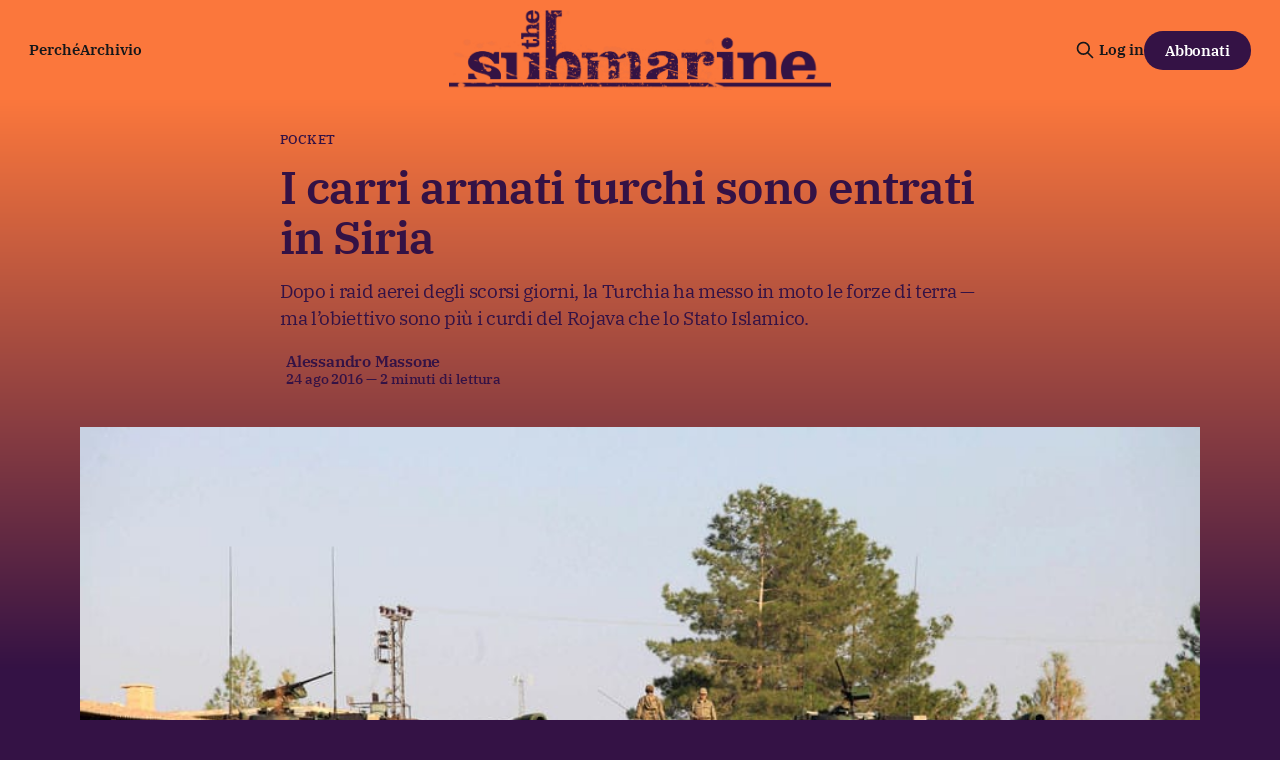

--- FILE ---
content_type: text/html; charset=utf-8
request_url: https://www.thesubmarine.it/2016/08/24/i-carri-armati-turchi-sono-entrati-in-siria/
body_size: 11122
content:
<!DOCTYPE html>
<html lang="it">
<head>

    <title>I carri armati turchi sono entrati in Siria</title>
    <meta charset="utf-8">
    <meta name="viewport" content="width=device-width, initial-scale=1.0">
    
    <link rel="preload" as="style" href="/assets/built/screen.css?v=fe18257eef">
    <link rel="preload" as="script" href="/assets/built/source.js?v=fe18257eef">
    
    <link rel="preload" as="font" type="font/woff2" href="/assets/fonts/inter-roman.woff2?v=fe18257eef" crossorigin="anonymous">
<style>
    @font-face {
        font-family: "Inter";
        font-style: normal;
        font-weight: 100 900;
        font-display: optional;
        src: url(/assets/fonts/inter-roman.woff2?v=fe18257eef) format("woff2");
        unicode-range: U+0000-00FF, U+0131, U+0152-0153, U+02BB-02BC, U+02C6, U+02DA, U+02DC, U+0304, U+0308, U+0329, U+2000-206F, U+2074, U+20AC, U+2122, U+2191, U+2193, U+2212, U+2215, U+FEFF, U+FFFD;
    }
</style>

    <link rel="stylesheet" type="text/css" href="/assets/built/screen.css?v=fe18257eef">

    <style>
        :root {
            --background-color: #341245
        }
    </style>

    <script>
        /* The script for calculating the color contrast has been taken from
        https://gomakethings.com/dynamically-changing-the-text-color-based-on-background-color-contrast-with-vanilla-js/ */
        var accentColor = getComputedStyle(document.documentElement).getPropertyValue('--background-color');
        accentColor = accentColor.trim().slice(1);

        if (accentColor.length === 3) {
            accentColor = accentColor[0] + accentColor[0] + accentColor[1] + accentColor[1] + accentColor[2] + accentColor[2];
        }

        var r = parseInt(accentColor.substr(0, 2), 16);
        var g = parseInt(accentColor.substr(2, 2), 16);
        var b = parseInt(accentColor.substr(4, 2), 16);
        var yiq = ((r * 299) + (g * 587) + (b * 114)) / 1000;
        var textColor = (yiq >= 128) ? 'dark' : 'light';

        document.documentElement.className = `has-${textColor}-text`;
    </script>

    <meta name="description" content="Dopo i raid aerei degli scorsi giorni, la Turchia ha messo in moto le forze di terra — ma l’obiettivo sono più i curdi del Rojava che lo Stato Islamico.">
    <link rel="icon" href="https://www.thesubmarine.it/content/images/size/w256h256/format/jpeg/2024/12/194405063_387407452581960_4794763919543980737_n.jpg" type="image/jpeg">
    <link rel="canonical" href="https://www.thesubmarine.it/2016/08/24/i-carri-armati-turchi-sono-entrati-in-siria/">
    <meta name="referrer" content="origin-when-cross-origin">
    
    <meta property="og:site_name" content="The Submarine">
    <meta property="og:type" content="article">
    <meta property="og:title" content="I carri armati turchi sono entrati in Siria">
    <meta property="og:description" content="Dopo i raid aerei degli scorsi giorni, la Turchia ha messo in moto le forze di terra — ma l’obiettivo sono più i curdi del Rojava che lo Stato Islamico.">
    <meta property="og:url" content="https://www.thesubmarine.it/2016/08/24/i-carri-armati-turchi-sono-entrati-in-siria/">
    <meta property="og:image" content="https://www.thesubmarine.it/content/images/wp-content/uploads/2016/08/57bc3bc4c46188295f8b4591.jpg">
    <meta property="article:published_time" content="2016-08-24T10:17:17.000Z">
    <meta property="article:modified_time" content="2016-08-24T10:17:17.000Z">
    <meta property="article:tag" content="Pocket">
    <meta property="article:tag" content="Erdogan">
    <meta property="article:tag" content="ISIS">
    <meta property="article:tag" content="rojava">
    <meta property="article:tag" content="Siria">
    <meta property="article:tag" content="Turchia">
    <meta property="article:tag" content="ypg">
    
    <meta property="article:publisher" content="https://www.facebook.com/infosubmarine">
    <meta name="twitter:card" content="summary_large_image">
    <meta name="twitter:title" content="I carri armati turchi sono entrati in Siria">
    <meta name="twitter:description" content="Dopo i raid aerei degli scorsi giorni, la Turchia ha messo in moto le forze di terra — ma l’obiettivo sono più i curdi del Rojava che lo Stato Islamico.">
    <meta name="twitter:url" content="https://www.thesubmarine.it/2016/08/24/i-carri-armati-turchi-sono-entrati-in-siria/">
    <meta name="twitter:image" content="https://www.thesubmarine.it/content/images/wp-content/uploads/2016/08/57bc3bc4c46188295f8b4591.jpg">
    <meta name="twitter:label1" content="Written by">
    <meta name="twitter:data1" content="Alessandro Massone">
    <meta name="twitter:label2" content="Filed under">
    <meta name="twitter:data2" content="Pocket, Erdogan, ISIS, rojava, Siria, Turchia, ypg">
    <meta name="twitter:site" content="@infosubmarine">
    <meta property="og:image:width" content="900">
    <meta property="og:image:height" content="500">
    
    <script type="application/ld+json">
{
    "@context": "https://schema.org",
    "@type": "Article",
    "publisher": {
        "@type": "Organization",
        "name": "The Submarine",
        "url": "https://www.thesubmarine.it/",
        "logo": {
            "@type": "ImageObject",
            "url": "https://www.thesubmarine.it/content/images/2024/12/testata-web-dark-graffiata-1.png"
        }
    },
    "author": {
        "@type": "Person",
        "name": "Alessandro Massone",
        "url": "https://www.thesubmarine.it/author/alessandro/",
        "sameAs": []
    },
    "headline": "I carri armati turchi sono entrati in Siria",
    "url": "https://www.thesubmarine.it/2016/08/24/i-carri-armati-turchi-sono-entrati-in-siria/",
    "datePublished": "2016-08-24T10:17:17.000Z",
    "dateModified": "2016-08-24T10:17:17.000Z",
    "image": {
        "@type": "ImageObject",
        "url": "https://www.thesubmarine.it/content/images/wp-content/uploads/2016/08/57bc3bc4c46188295f8b4591.jpg",
        "width": 900,
        "height": 500
    },
    "keywords": "Pocket, Erdogan, ISIS, rojava, Siria, Turchia, ypg",
    "description": "Dopo i raid aerei degli scorsi giorni, la Turchia ha messo in moto le forze di terra — ma l’obiettivo sono più i curdi del Rojava che lo Stato Islamico.",
    "mainEntityOfPage": "https://www.thesubmarine.it/2016/08/24/i-carri-armati-turchi-sono-entrati-in-siria/"
}
    </script>

    <meta name="generator" content="Ghost 6.11">
    <link rel="alternate" type="application/rss+xml" title="The Submarine" href="https://www.thesubmarine.it/rss/">
    <script defer src="https://cdn.jsdelivr.net/ghost/portal@~2.56/umd/portal.min.js" data-i18n="true" data-ghost="https://www.thesubmarine.it/" data-key="43ada159f286381978be41bd8a" data-api="https://www.thesubmarine.it/ghost/api/content/" data-locale="it" crossorigin="anonymous"></script><style id="gh-members-styles">.gh-post-upgrade-cta-content,
.gh-post-upgrade-cta {
    display: flex;
    flex-direction: column;
    align-items: center;
    font-family: -apple-system, BlinkMacSystemFont, 'Segoe UI', Roboto, Oxygen, Ubuntu, Cantarell, 'Open Sans', 'Helvetica Neue', sans-serif;
    text-align: center;
    width: 100%;
    color: #ffffff;
    font-size: 16px;
}

.gh-post-upgrade-cta-content {
    border-radius: 8px;
    padding: 40px 4vw;
}

.gh-post-upgrade-cta h2 {
    color: #ffffff;
    font-size: 28px;
    letter-spacing: -0.2px;
    margin: 0;
    padding: 0;
}

.gh-post-upgrade-cta p {
    margin: 20px 0 0;
    padding: 0;
}

.gh-post-upgrade-cta small {
    font-size: 16px;
    letter-spacing: -0.2px;
}

.gh-post-upgrade-cta a {
    color: #ffffff;
    cursor: pointer;
    font-weight: 500;
    box-shadow: none;
    text-decoration: underline;
}

.gh-post-upgrade-cta a:hover {
    color: #ffffff;
    opacity: 0.8;
    box-shadow: none;
    text-decoration: underline;
}

.gh-post-upgrade-cta a.gh-btn {
    display: block;
    background: #ffffff;
    text-decoration: none;
    margin: 28px 0 0;
    padding: 8px 18px;
    border-radius: 4px;
    font-size: 16px;
    font-weight: 600;
}

.gh-post-upgrade-cta a.gh-btn:hover {
    opacity: 0.92;
}</style><script async src="https://js.stripe.com/v3/"></script>
    <script defer src="https://thesubmarine.it/content/files/search/search.min.js" data-key="43ada159f286381978be41bd8a" data-styles="https://cdn.jsdelivr.net/ghost/sodo-search@~1.8/umd/main.css" data-sodo-search="https://www.thesubmarine.it/" data-locale="it" crossorigin="anonymous"></script>
    
    <link href="https://www.thesubmarine.it/webmentions/receive/" rel="webmention">
    <script defer src="/public/cards.min.js?v=fe18257eef"></script>
    <link rel="stylesheet" type="text/css" href="/public/cards.min.css?v=fe18257eef">
    <script defer src="/public/member-attribution.min.js?v=fe18257eef"></script>
    <script defer src="/public/ghost-stats.min.js?v=fe18257eef" data-stringify-payload="false" data-datasource="analytics_events" data-storage="localStorage" data-host="https://www.thesubmarine.it/.ghost/analytics/api/v1/page_hit"  tb_site_uuid="e5acb4b3-b9eb-4b48-b330-55e117d5b4f8" tb_post_uuid="ffe35099-5636-4a65-a6fb-295e853fc21b" tb_post_type="post" tb_member_uuid="undefined" tb_member_status="undefined"></script><style>:root {--ghost-accent-color: #FB773C;}</style>
    <style>
  
  .gh-navigation-logo img {max-height:80px;}
  .gh-article-author-image {display:none;}
  .gh-header.is-highlight .gh-header-left .gh-card .gh-card-title {color:#FB773C}
  .gh-header.is-highlight.gh-outer {margin-top:0px!important;background: rgb(251,119,60);
background: linear-gradient(180deg, rgba(251,119,60,1) 0%, rgba(52,18,69,1) 60%)!important;}
  .gh-header-inner.gh-inner {margin-top:40px;}
  .gh-article-header {margin-top:0px!important;background: rgb(251,119,60);
background: linear-gradient(180deg, rgba(251,119,60,1) 0%, rgba(52,18,69,1) 60%)!important;}
  .gh-article-tag {margin-top:30px;color:#341245;}
  .gh-article-title, .gh-article-excerpt, .gh-article-meta-wrapper, .gh-article-meta-wrapper a, .gh-article-meta-content, .gh-footer-copyright, .gh-footer-signup {color:#341245!important;}
  .gh-navigation .nav, .gh-navigation.is-middle-logo .gh-navigation-actions {color:#341245!important;}
  .gh-navigation.has-accent-color .gh-button {background-color:#341245;color:#fff;}
  .gh-header.is-highlight .gh-header-left .gh-card .gh-card-image {box-shadow: rgba(0, 0, 0, 0.2) 0px 12px 28px 0px, rgba(0, 0, 0, 0.1) 0px 2px 4px 0px, rgba(255, 255, 255, 0.05) 0px 0px 0px 1px inset;}
  .gh-cta.gh-outer {display:none!important;} 
  .gh-container-title {display:none!important;}
  .gh-footer-signup {display:none!important;}
  .gh-footer-bar {margin-bottom:0px!important;}

  
@media (max-width: 767px) {
  .gh-navigation-logo img {max-height:40px;}
  .gh-header.is-highlight.gh-outer {background: rgb(251,119,60);
background: linear-gradient(180deg, rgba(251,119,60,1) 0%, rgba(52,18,69,1) 10%)!important;}
  .gh-article-header {margin-top:0px!important;background: rgb(251,119,60);
background: linear-gradient(180deg, rgba(251,119,60,1) 0%, rgba(52,18,69,1) 80%)!important;}
  .gh-footer-copyright {white-space:normal; text-align:center;}
  .gh-navigation.has-accent-color {color: #341245;}
}

  
</style>

<meta name="theme-color" content="#FB773C">

<link rel="me" href="https://mastodon.uno/@infosubmarine" />

    <link rel="preconnect" href="https://fonts.bunny.net"><link rel="stylesheet" href="https://fonts.bunny.net/css?family=ibm-plex-serif:400,500,600"><style>:root {--gh-font-heading: IBM Plex Serif;--gh-font-body: IBM Plex Serif;}</style>

</head>
<body class="post-template tag-pocket tag-erdogan tag-isis tag-rojava tag-siria tag-turchia tag-ypg tag-hash-wp tag-hash-wp-post tag-hash-import-2024-12-09-18-49 gh-font-heading-ibm-plex-serif gh-font-body-ibm-plex-serif has-sans-title has-sans-body">

<div class="gh-viewport">
    
    <header id="gh-navigation" class="gh-navigation is-middle-logo has-accent-color gh-outer">
    <div class="gh-navigation-inner gh-inner">

        <div class="gh-navigation-brand">
            <a class="gh-navigation-logo is-title" href="https://www.thesubmarine.it">
                    <img src="https://www.thesubmarine.it/content/images/2024/12/testata-web-dark-graffiata-1.png" alt="The Submarine">
            </a>
            <button class="gh-search gh-icon-button" aria-label="Cerca sul sito" data-ghost-search>
    <svg xmlns="http://www.w3.org/2000/svg" fill="none" viewBox="0 0 24 24" stroke="currentColor" stroke-width="2" width="20" height="20"><path stroke-linecap="round" stroke-linejoin="round" d="M21 21l-6-6m2-5a7 7 0 11-14 0 7 7 0 0114 0z"></path></svg></button>
            <button class="gh-burger gh-icon-button" aria-label="Menu">
                <svg xmlns="http://www.w3.org/2000/svg" width="24" height="24" fill="currentColor" viewBox="0 0 256 256"><path d="M224,128a8,8,0,0,1-8,8H40a8,8,0,0,1,0-16H216A8,8,0,0,1,224,128ZM40,72H216a8,8,0,0,0,0-16H40a8,8,0,0,0,0,16ZM216,184H40a8,8,0,0,0,0,16H216a8,8,0,0,0,0-16Z"></path></svg>                <svg xmlns="http://www.w3.org/2000/svg" width="24" height="24" fill="currentColor" viewBox="0 0 256 256"><path d="M205.66,194.34a8,8,0,0,1-11.32,11.32L128,139.31,61.66,205.66a8,8,0,0,1-11.32-11.32L116.69,128,50.34,61.66A8,8,0,0,1,61.66,50.34L128,116.69l66.34-66.35a8,8,0,0,1,11.32,11.32L139.31,128Z"></path></svg>            </button>
        </div>

        <nav class="gh-navigation-menu">
            <ul class="nav">
    <li class="nav-perche"><a href="https://www.thesubmarine.it/perche-the-submarine/">Perché</a></li>
    <li class="nav-archivio"><a href="https://www.thesubmarine.it/page/2/">Archivio</a></li>
</ul>

        </nav>

        <div class="gh-navigation-actions">
                <button class="gh-search gh-icon-button" aria-label="Cerca sul sito" data-ghost-search>
    <svg xmlns="http://www.w3.org/2000/svg" fill="none" viewBox="0 0 24 24" stroke="currentColor" stroke-width="2" width="20" height="20"><path stroke-linecap="round" stroke-linejoin="round" d="M21 21l-6-6m2-5a7 7 0 11-14 0 7 7 0 0114 0z"></path></svg></button>
                <div class="gh-navigation-members">
                            <a href="#/portal/signin" data-portal="signin">Log in</a>
                                <a class="gh-button" href="#/portal/signup" data-portal="signup">Abbonati</a>
                </div>
        </div>

    </div>
</header>

    

<main class="gh-main">

    <article class="gh-article post tag-pocket tag-erdogan tag-isis tag-rojava tag-siria tag-turchia tag-ypg tag-hash-wp tag-hash-wp-post tag-hash-import-2024-12-09-18-49">

        <header class="gh-article-header gh-canvas">

                <a class="gh-article-tag" href="https://www.thesubmarine.it/tag/pocket/">Pocket</a>
            <h1 class="gh-article-title is-title">I carri armati turchi sono entrati in Siria</h1>
                <p class="gh-article-excerpt is-body">Dopo i raid aerei degli scorsi giorni, la Turchia ha messo in moto le forze di terra — ma l’obiettivo sono più i curdi del Rojava che lo Stato Islamico.</p>

            <div class="gh-article-meta">
                <div class="gh-article-author-image instapaper_ignore">
                            <a href="/author/alessandro/"><svg viewBox="0 0 24 24" xmlns="http://www.w3.org/2000/svg"><g fill="none" fill-rule="evenodd"><path d="M3.513 18.998C4.749 15.504 8.082 13 12 13s7.251 2.504 8.487 5.998C18.47 21.442 15.417 23 12 23s-6.47-1.558-8.487-4.002zM12 12c2.21 0 4-2.79 4-5s-1.79-4-4-4-4 1.79-4 4 1.79 5 4 5z" fill="#FFF"/></g></svg>
</a>
                </div>
                <div class="gh-article-meta-wrapper">
                    <h4 class="gh-article-author-name"><a href="/author/alessandro/">Alessandro Massone</a></h4>
                    <div class="gh-article-meta-content">
                        <time class="gh-article-meta-date" datetime="2016-08-24">24 ago 2016</time>
                            <span class="gh-article-meta-length"><span class="bull">—</span> 2 minuti di lettura</span>
                    </div>
                </div>
            </div>

                <figure class="gh-article-image">
        <img
            srcset="/content/images/size/w320/wp-content/uploads/2016/08/57bc3bc4c46188295f8b4591.jpg 320w,
                    /content/images/size/w600/wp-content/uploads/2016/08/57bc3bc4c46188295f8b4591.jpg 600w,
                    /content/images/size/w960/wp-content/uploads/2016/08/57bc3bc4c46188295f8b4591.jpg 960w,
                    /content/images/size/w1200/wp-content/uploads/2016/08/57bc3bc4c46188295f8b4591.jpg 1200w,
                    /content/images/size/w2000/wp-content/uploads/2016/08/57bc3bc4c46188295f8b4591.jpg 2000w"
            sizes="(max-width: 1200px) 100vw, 1120px"
            src="/content/images/size/w1200/wp-content/uploads/2016/08/57bc3bc4c46188295f8b4591.jpg"
            alt="I carri armati turchi sono entrati in Siria"
        >
    </figure>

        </header>

        <section class="gh-content gh-canvas is-body">
            <p>Dopo i raid aerei, la Turchia ha intrapreso anche un’operazione di terra contro lo Stato Islamico e contro i combattenti curdi nel nord della Siria. Secondo fonti militari riportate dall’agenzia di stampa turca Anadolu, una dozzina di carri armati ha oltrepassato il confine questa mattina, per colpire obiettivi nell’area della città di Jarablus, dove sono concentrati gli sforzi anche della coalizione internazionale guidata dagli USA.</p><p>I raid aerei sono stati ripresi e intensificati nei giorni scorsi, per la prima volta dopo l’abbattimento del jet russo a novembre 2015: la recente distensione diplomatica tra Ankara e il Cremlino vede così i suoi primi risvolti militari.</p><p>Dopo l’attentato di sabato a Gaziantep, dove un attentatore suicida ha provocato più di 50 morti alla festa di matrimonio di un esponente politico filo–curdo, la Turchia aveva dichiarato il proprio intento di liberare definitivamente i confini del Paese dalla presenza dell’IS. Ieri colpi di mortaio hanno raggiunto la città turca di Karkamis, nella provincia di Gaziantep, a poco più di un chilometro da Jarablus. La città è stata evacuata. Razzi dalla Siria hanno raggiunto anche Kilis, 90 chilometri più a ovest oltre il confine.</p><h4 id="fonti-di-washington-riportate-dalla-bbc-avvalorano-il-sospetto-che-le-operazioni-turche-mirino-soprattutto-a-evitare-che-i-curdi-guadagnino-terreno-ai-danni-dell-is-che-da-mesi-perde-posizioni-">Fonti di Washington riportate dalla BBC avvalorano il sospetto che le operazioni turche mirino soprattutto a evitare che i curdi guadagnino terreno ai danni dell’IS, che da mesi perde posizioni.</h4><p>Sin dall’inizio della guerra, Ankara considera gli autonomisti curdi ai propri confini una minaccia ben peggiore degli islamisti. Recentemente, il presidente Erdogan <a href="http://aa.com.tr/en/politics/no-difference-between-feto-pkk-daesh-erdogan/631038?ref=thesubmarine.it">ha ribadito più volte che lo Stato Islamico e il PKK sono la stessa cosa</a>.</p><figure class="kg-card kg-embed-card"><iframe loading="lazy" title="Manbij liberated: Syrian town freed from Isis control" width="1170" height="658" src="https://www.youtube.com/embed/Np_NW9rjxCs?feature=oembed" frameborder="0" allow="accelerometer; autoplay; clipboard-write; encrypted-media; gyroscope; picture-in-picture; web-share" allowfullscreen=""></iframe></figure><p>In linea di principio, questa posizione dovrebbe imbarazzare gli Stati Uniti — che ugualmente includono il PKK nella propria lista di organizzazioni terroristiche, ma appoggiano dall’alto le milizie curde YPG, bersagliate dalla Turchia.</p><figure class="kg-card kg-image-card"><img src="https://www.thesubmarine.it/content/images/wp-content/uploads/2016/08/rojava_cities.png" class="kg-image" alt="Rojava_cities" loading="lazy" width="640" height="296" srcset="https://www.thesubmarine.it/content/images/size/w600/wp-content/uploads/2016/08/rojava_cities.png 600w, https://www.thesubmarine.it/content/images/wp-content/uploads/2016/08/rojava_cities.png 640w"></figure><p>Le YPG (e la loro controparte femminile, YPJ) sono il gruppo <a href="https://storify.com/wu_ming_foundt/per-capirci-qualcosa-la-guerra-all-isis-il-ruolo-d?ref=thesubmarine.it">più attivo ed efficace</a> nel contrasto allo Stato Islamico <i>sul terreno</i> nella Siria settentrionale. Recentemente, su tutti i media internazionali sono rimbalzate le immagini della città di Manbij finalmente liberata dal controllo islamista, ma pochi hanno sottolineato che si trattava di una vittoria curda, così come poco raccontata è <a href="https://www.opendemocracy.net/arab-awakening/evangelos-aretaios/rojava-revolution?ref=thesubmarine.it">l’esperienza autonomista del Rojava</a>, improntata su prinicpi di laicismo e democrazia piuttosto rari nella regione. Lunedì proprio a Manbij, che si trova 40 chilometri a Sud di Jarablus, hanno colpito i caccia turchi. Martedì, i curdi hanno preso il controllo della città di <a href="http://www.aljazeera.com/news/2016/08/syrian-forces-kurdish-ypg-agree-hasaka-ceasefire-160823133734031.html?ref=thesubmarine.it">Hasaka</a>.</p><p>Chiusa tra due fuochi, con l’intensificarsi dell’impegno militare turco la sopravvivenza della zona autonoma del Rojava è sempre più a rischio.</p>
        </section>

    </article>


</main>


            <section class="gh-container is-grid gh-outer">
                <div class="gh-container-inner gh-inner">
                    <h2 class="gh-container-title">Continua a leggere</h2>
                    <div class="gh-feed">
                            <article class="gh-card post">
    <a class="gh-card-link" href="/2026/01/24/la-comunita-pianificata-di-rafah/">
            <figure class="gh-card-image">
                <img
                    srcset="/content/images/size/w160/format/webp/2026/01/An_aerial_view_of_Al-Mawasi_area_where_displaced_Palestinians_live_in_tents-_Gaza_Strip.jpg 160w,
                            /content/images/size/w320/format/webp/2026/01/An_aerial_view_of_Al-Mawasi_area_where_displaced_Palestinians_live_in_tents-_Gaza_Strip.jpg 320w,
                            /content/images/size/w600/format/webp/2026/01/An_aerial_view_of_Al-Mawasi_area_where_displaced_Palestinians_live_in_tents-_Gaza_Strip.jpg 600w,
                            /content/images/size/w960/format/webp/2026/01/An_aerial_view_of_Al-Mawasi_area_where_displaced_Palestinians_live_in_tents-_Gaza_Strip.jpg 960w,
                            /content/images/size/w1200/format/webp/2026/01/An_aerial_view_of_Al-Mawasi_area_where_displaced_Palestinians_live_in_tents-_Gaza_Strip.jpg 1200w,
                            /content/images/size/w2000/format/webp/2026/01/An_aerial_view_of_Al-Mawasi_area_where_displaced_Palestinians_live_in_tents-_Gaza_Strip.jpg 2000w"
                    sizes="320px"
                    src="/content/images/size/w600/2026/01/An_aerial_view_of_Al-Mawasi_area_where_displaced_Palestinians_live_in_tents-_Gaza_Strip.jpg"
                    alt="La “comunità pianificata” di Rafah"
                    loading="lazy"
                >
            </figure>
        <div class="gh-card-wrapper">
            <h3 class="gh-card-title is-title">La “comunità pianificata” di Rafah</h3>
                <p class="gh-card-excerpt is-body">Gli Emirati finanzieranno la costruzione della prima “comunità pianificata” a Rafah, dove intrappolare la popolazione palestinese. Tra le altre notizie: Elon Musk torna in politica; il vertice Italia-Germania, tra Trump, Draghi e Letta (sì); Google vuole sostituire i libri di testo con YouTube</p>
            <footer class="gh-card-meta">
                        <svg xmlns="http://www.w3.org/2000/svg" viewBox="0 0 20 20" height="20" width="20" id="Lock-1--Streamline-Ultimate"><defs></defs><title>lock-1</title><path d="M4.375 8.125h11.25s1.25 0 1.25 1.25v8.75s0 1.25 -1.25 1.25H4.375s-1.25 0 -1.25 -1.25v-8.75s0 -1.25 1.25 -1.25" fill="none" stroke="currentcolor" stroke-linecap="round" stroke-linejoin="round" stroke-width="1.5"></path><path d="M5.625 8.125V5a4.375 4.375 0 0 1 8.75 0v3.125" fill="none" stroke="currentcolor" stroke-linecap="round" stroke-linejoin="round" stroke-width="1.5"></path><path d="m10 12.5 0 2.5" fill="none" stroke="currentcolor" stroke-linecap="round" stroke-linejoin="round" stroke-width="1.5"></path></svg>                <!--
             -->                    <time class="gh-card-date" datetime="2026-01-24">24 gen 2026</time>
                <!--
         --></footer>
        </div>
    </a>
</article>
                            <article class="gh-card post">
    <a class="gh-card-link" href="/2026/01/23/il-master-plan-per-la-riviera-di-gaza/">
            <figure class="gh-card-image">
                <img
                    srcset="/content/images/size/w160/format/webp/2026/01/G_RTOe2XsAA3FNr.jpg 160w,
                            /content/images/size/w320/format/webp/2026/01/G_RTOe2XsAA3FNr.jpg 320w,
                            /content/images/size/w600/format/webp/2026/01/G_RTOe2XsAA3FNr.jpg 600w,
                            /content/images/size/w960/format/webp/2026/01/G_RTOe2XsAA3FNr.jpg 960w,
                            /content/images/size/w1200/format/webp/2026/01/G_RTOe2XsAA3FNr.jpg 1200w,
                            /content/images/size/w2000/format/webp/2026/01/G_RTOe2XsAA3FNr.jpg 2000w"
                    sizes="320px"
                    src="/content/images/size/w600/2026/01/G_RTOe2XsAA3FNr.jpg"
                    alt="Il “master plan” per la riviera di Gaza"
                    loading="lazy"
                >
            </figure>
        <div class="gh-card-wrapper">
            <h3 class="gh-card-title is-title">Il “master plan” per la riviera di Gaza</h3>
                <p class="gh-card-excerpt is-body">Grattacieli, turismo, piena occupazione: sono solo alcune delle promesse di Kushner, mentre a Gaza continua la strage. Tra le altre notizie: gli Stati Uniti escono dall’OMS, la Lega lavora per tenere basse le pene per gli stupratori, e ora esiste ufficialmente un TikTok statunitense</p>
            <footer class="gh-card-meta">
                        <svg xmlns="http://www.w3.org/2000/svg" viewBox="0 0 20 20" height="20" width="20" id="Lock-1--Streamline-Ultimate"><defs></defs><title>lock-1</title><path d="M4.375 8.125h11.25s1.25 0 1.25 1.25v8.75s0 1.25 -1.25 1.25H4.375s-1.25 0 -1.25 -1.25v-8.75s0 -1.25 1.25 -1.25" fill="none" stroke="currentcolor" stroke-linecap="round" stroke-linejoin="round" stroke-width="1.5"></path><path d="M5.625 8.125V5a4.375 4.375 0 0 1 8.75 0v3.125" fill="none" stroke="currentcolor" stroke-linecap="round" stroke-linejoin="round" stroke-width="1.5"></path><path d="m10 12.5 0 2.5" fill="none" stroke="currentcolor" stroke-linecap="round" stroke-linejoin="round" stroke-width="1.5"></path></svg>                <!--
             -->                    <time class="gh-card-date" datetime="2026-01-23">23 gen 2026</time>
                <!--
         --></footer>
        </div>
    </a>
</article>
                            <article class="gh-card post">
    <a class="gh-card-link" href="/2026/01/22/la-ritirata-di-trump-sulla-groenlandia-per-ora/">
            <figure class="gh-card-image">
                <img
                    srcset="/content/images/size/w160/format/webp/2026/01/Trump_delivers_speech_to_World_Economic_Forum_2025.png 160w,
                            /content/images/size/w320/format/webp/2026/01/Trump_delivers_speech_to_World_Economic_Forum_2025.png 320w,
                            /content/images/size/w600/format/webp/2026/01/Trump_delivers_speech_to_World_Economic_Forum_2025.png 600w,
                            /content/images/size/w960/format/webp/2026/01/Trump_delivers_speech_to_World_Economic_Forum_2025.png 960w,
                            /content/images/size/w1200/format/webp/2026/01/Trump_delivers_speech_to_World_Economic_Forum_2025.png 1200w,
                            /content/images/size/w2000/format/webp/2026/01/Trump_delivers_speech_to_World_Economic_Forum_2025.png 2000w"
                    sizes="320px"
                    src="/content/images/size/w600/2026/01/Trump_delivers_speech_to_World_Economic_Forum_2025.png"
                    alt="La ritirata di Trump sulla Groenlandia, per ora"
                    loading="lazy"
                >
            </figure>
        <div class="gh-card-wrapper">
            <h3 class="gh-card-title is-title">La ritirata di Trump sulla Groenlandia, per ora</h3>
                <p class="gh-card-excerpt is-body">Dopo ulteriori minacce contro Europa e Canada, Trump sembra essersi accontentato delle proposte della NATO — almeno per ora. Tra le altre notizie: le IDF hanno ucciso altri 3 giornalisti, i computer usati nei tribunali italiani sono poco sicuri, e il Comic-Con vieta l’IA</p>
            <footer class="gh-card-meta">
                        <svg xmlns="http://www.w3.org/2000/svg" viewBox="0 0 20 20" height="20" width="20" id="Lock-1--Streamline-Ultimate"><defs></defs><title>lock-1</title><path d="M4.375 8.125h11.25s1.25 0 1.25 1.25v8.75s0 1.25 -1.25 1.25H4.375s-1.25 0 -1.25 -1.25v-8.75s0 -1.25 1.25 -1.25" fill="none" stroke="currentcolor" stroke-linecap="round" stroke-linejoin="round" stroke-width="1.5"></path><path d="M5.625 8.125V5a4.375 4.375 0 0 1 8.75 0v3.125" fill="none" stroke="currentcolor" stroke-linecap="round" stroke-linejoin="round" stroke-width="1.5"></path><path d="m10 12.5 0 2.5" fill="none" stroke="currentcolor" stroke-linecap="round" stroke-linejoin="round" stroke-width="1.5"></path></svg>                <!--
             -->                    <time class="gh-card-date" datetime="2026-01-22">22 gen 2026</time>
                <!--
         --></footer>
        </div>
    </a>
</article>
                            <article class="gh-card post">
    <a class="gh-card-link" href="/2026/01/21/la-fine-dellordine-internazionale-basato-sulle-regole/">
            <figure class="gh-card-image">
                <img
                    srcset="/content/images/size/w160/format/webp/2026/01/-534--French-President-Emmanuel-Macron-delivers-speech-at-Davos-Forum-----FRANCE-24-English---0-8-31.jpeg 160w,
                            /content/images/size/w320/format/webp/2026/01/-534--French-President-Emmanuel-Macron-delivers-speech-at-Davos-Forum-----FRANCE-24-English---0-8-31.jpeg 320w,
                            /content/images/size/w600/format/webp/2026/01/-534--French-President-Emmanuel-Macron-delivers-speech-at-Davos-Forum-----FRANCE-24-English---0-8-31.jpeg 600w,
                            /content/images/size/w960/format/webp/2026/01/-534--French-President-Emmanuel-Macron-delivers-speech-at-Davos-Forum-----FRANCE-24-English---0-8-31.jpeg 960w,
                            /content/images/size/w1200/format/webp/2026/01/-534--French-President-Emmanuel-Macron-delivers-speech-at-Davos-Forum-----FRANCE-24-English---0-8-31.jpeg 1200w,
                            /content/images/size/w2000/format/webp/2026/01/-534--French-President-Emmanuel-Macron-delivers-speech-at-Davos-Forum-----FRANCE-24-English---0-8-31.jpeg 2000w"
                    sizes="320px"
                    src="/content/images/size/w600/2026/01/-534--French-President-Emmanuel-Macron-delivers-speech-at-Davos-Forum-----FRANCE-24-English---0-8-31.jpeg"
                    alt="La fine dell’ordine internazionale basato sulle regole"
                    loading="lazy"
                >
            </figure>
        <div class="gh-card-wrapper">
            <h3 class="gh-card-title is-title">La fine dell’ordine internazionale basato sulle regole</h3>
                <p class="gh-card-excerpt is-body">In Canada e in Europa inizia a esserci convinzione sulla necessità di rispondere a tono a Trump. Tra le altre notizie: nel Consiglio di “pace” ci sarà anche Netanyahu, la proposta della Lega per la schedatura degli imam, e i “programmi VIP” per chi spende tanto su FarmVille</p>
            <footer class="gh-card-meta">
                        <svg xmlns="http://www.w3.org/2000/svg" viewBox="0 0 20 20" height="20" width="20" id="Lock-1--Streamline-Ultimate"><defs></defs><title>lock-1</title><path d="M4.375 8.125h11.25s1.25 0 1.25 1.25v8.75s0 1.25 -1.25 1.25H4.375s-1.25 0 -1.25 -1.25v-8.75s0 -1.25 1.25 -1.25" fill="none" stroke="currentcolor" stroke-linecap="round" stroke-linejoin="round" stroke-width="1.5"></path><path d="M5.625 8.125V5a4.375 4.375 0 0 1 8.75 0v3.125" fill="none" stroke="currentcolor" stroke-linecap="round" stroke-linejoin="round" stroke-width="1.5"></path><path d="m10 12.5 0 2.5" fill="none" stroke="currentcolor" stroke-linecap="round" stroke-linejoin="round" stroke-width="1.5"></path></svg>                <!--
             -->                    <time class="gh-card-date" datetime="2026-01-21">21 gen 2026</time>
                <!--
         --></footer>
        </div>
    </a>
</article>
                    </div>
                </div>
            </section>

    
    <footer class="gh-footer has-accent-color gh-outer">
    <div class="gh-footer-inner gh-inner">

        <div class="gh-footer-bar">
            <span class="gh-footer-logo is-title">
                    <img src="https://www.thesubmarine.it/content/images/2024/12/testata-web-dark-graffiata-1.png" alt="The Submarine">
            </span>
            <nav class="gh-footer-menu">
                
            </nav>
            <div class="gh-footer-copyright">
                <a href="https://creativecommons.org/licenses/by-nc-sa/4.0/deed.en">CC–BY–NC–SA 4.0</a> <a href="https://www.under.media/">Undermedia</a> • Testata registrata al tribunale di Milano (n. 162 del 11/05/2017)
            </div>
        </div>

                <section class="gh-footer-signup">
                    <h2 class="gh-footer-signup-header is-title">
                        Il mondo raccontato dalla parte dei molti
                    </h2>
                    <p class="gh-footer-signup-subhead is-body">
                        Tutte le notizie per capire perché succede
                    </p>
                    <form class="gh-form" data-members-form>
    <input class="gh-form-input" id="footer-email" name="email" type="email" placeholder="jamie@example.com" required data-members-email>
    <button class="gh-button" type="submit" aria-label="Subscribe">
        <span><span>Abbonati</span> <svg xmlns="http://www.w3.org/2000/svg" width="32" height="32" fill="currentColor" viewBox="0 0 256 256"><path d="M224.49,136.49l-72,72a12,12,0,0,1-17-17L187,140H40a12,12,0,0,1,0-24H187L135.51,64.48a12,12,0,0,1,17-17l72,72A12,12,0,0,1,224.49,136.49Z"></path></svg></span>
        <svg xmlns="http://www.w3.org/2000/svg" height="24" width="24" viewBox="0 0 24 24">
    <g stroke-linecap="round" stroke-width="2" fill="currentColor" stroke="none" stroke-linejoin="round" class="nc-icon-wrapper">
        <g class="nc-loop-dots-4-24-icon-o">
            <circle cx="4" cy="12" r="3"></circle>
            <circle cx="12" cy="12" r="3"></circle>
            <circle cx="20" cy="12" r="3"></circle>
        </g>
        <style data-cap="butt">
            .nc-loop-dots-4-24-icon-o{--animation-duration:0.8s}
            .nc-loop-dots-4-24-icon-o *{opacity:.4;transform:scale(.75);animation:nc-loop-dots-4-anim var(--animation-duration) infinite}
            .nc-loop-dots-4-24-icon-o :nth-child(1){transform-origin:4px 12px;animation-delay:-.3s;animation-delay:calc(var(--animation-duration)/-2.666)}
            .nc-loop-dots-4-24-icon-o :nth-child(2){transform-origin:12px 12px;animation-delay:-.15s;animation-delay:calc(var(--animation-duration)/-5.333)}
            .nc-loop-dots-4-24-icon-o :nth-child(3){transform-origin:20px 12px}
            @keyframes nc-loop-dots-4-anim{0%,100%{opacity:.4;transform:scale(.75)}50%{opacity:1;transform:scale(1)}}
        </style>
    </g>
</svg>        <svg class="checkmark" xmlns="http://www.w3.org/2000/svg" viewBox="0 0 52 52">
    <path class="checkmark__check" fill="none" d="M14.1 27.2l7.1 7.2 16.7-16.8"/>
    <style>
        .checkmark {
            width: 40px;
            height: 40px;
            display: block;
            stroke-width: 2.5;
            stroke: currentColor;
            stroke-miterlimit: 10;
        }

        .checkmark__check {
            transform-origin: 50% 50%;
            stroke-dasharray: 48;
            stroke-dashoffset: 48;
            animation: stroke .3s cubic-bezier(0.650, 0.000, 0.450, 1.000) forwards;
        }

        @keyframes stroke {
            100% { stroke-dashoffset: 0; }
        }
    </style>
</svg>    </button>
    <p data-members-error></p>
</form>
                </section>

    </div>
</footer>
    
</div>

    <div class="pswp" tabindex="-1" role="dialog" aria-hidden="true">
    <div class="pswp__bg"></div>

    <div class="pswp__scroll-wrap">
        <div class="pswp__container">
            <div class="pswp__item"></div>
            <div class="pswp__item"></div>
            <div class="pswp__item"></div>
        </div>

        <div class="pswp__ui pswp__ui--hidden">
            <div class="pswp__top-bar">
                <div class="pswp__counter"></div>

                <button class="pswp__button pswp__button--close" title="Chiudi (Esc)"></button>
                <button class="pswp__button pswp__button--share" title="Condividi"></button>
                <button class="pswp__button pswp__button--fs" title="Metti a schermo pieno"></button>
                <button class="pswp__button pswp__button--zoom" title="Zoom in/out"></button>

                <div class="pswp__preloader">
                    <div class="pswp__preloader__icn">
                        <div class="pswp__preloader__cut">
                            <div class="pswp__preloader__donut"></div>
                        </div>
                    </div>
                </div>
            </div>

            <div class="pswp__share-modal pswp__share-modal--hidden pswp__single-tap">
                <div class="pswp__share-tooltip"></div>
            </div>

            <button class="pswp__button pswp__button--arrow--left" title="Precedente (freccia sinistra)"></button>
            <button class="pswp__button pswp__button--arrow--right" title="Successivo (freccia destra)"></button>

            <div class="pswp__caption">
                <div class="pswp__caption__center"></div>
            </div>
        </div>
    </div>
</div>

<script src="/assets/built/source.js?v=fe18257eef"></script>

<!-- Start TypeSense Search UI - IMPORTANT: DO NOT DELETE THIS BLOCK -->
<script>
  window.__MP_SEARCH_CONFIG__ = {
  "typesenseNodes": [
    {
      "host": "search.magicpages.co",
      "port": 443,
      "protocol": "https"
    }
  ],
  "typesenseApiKey": "zR86espMfL53lJga9vspE2luHC6zSEC2",
  "collectionName": "ghost_content_674896987e0315ad7cbf7dae",
  "theme": "system",
  "enableHighlighting": true,
  "typesenseSearchParams": {
    "q": "{{query}}",
    "query_by": "title,plaintext,excerpt,meta_description",
    "sort_by": "published_at:desc",
    "highlight_full_fields": "title,plaintext",
    "highlight_start_tag": "<mark>",
    "highlight_end_tag": "</mark>",
    "per_page": 10,
    "prefix": true,
    "typo_tolerance": true,
    "page": 1,
    "highlight_affix_num_tokens": 4
  }
};
</script>
<!-- End TypeSense Search UI -->

</body>
</html>
